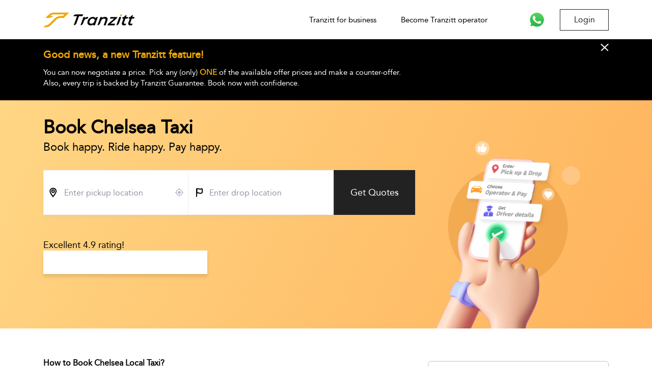

--- FILE ---
content_type: text/html; charset=utf-8
request_url: https://tranzitt.co.uk/local-taxi/chelsea-taxi
body_size: 10598
content:
<!DOCTYPE html><html><head><script>(function(w,d,s,l,i){w[l]=w[l]||[];w[l].push({'gtm.start':
new Date().getTime(),event:'gtm.js'});var f=d.getElementsByTagName(s)[0],
j=d.createElement(s),dl=l!='dataLayer'?'&l='+l:'';j.async=true;j.src=
'https://www.googletagmanager.com/gtm.js?id='+i+dl;f.parentNode.insertBefore(j,f);
})(window,document,'script','dataLayer','GTM-K9MG3JV');</script><script type="text/javascript" src="https://maps.googleapis.com/maps/api/js?v=3.32exp&amp;key=AIzaSyCtzr1-Mnp104AlUVRpNbkBy0VNyzjEoJo&amp;libraries=geometry,places,drawing,visualization"></script><script type="text/javascript" src="//widget.trustpilot.com/bootstrap/v5/tp.widget.bootstrap.min.js" async=""></script><meta charSet="utf-8"/><title>Book Chelsea Taxi</title><meta name="keywords" content="Chelsea taxi, taxi from Chelsea, airport taxi from Chelsea, taxi fare from Chelsea
"/><meta name="description" content="Compare and book a cheap taxi  from Chelsea on Tranzitt. Get a taxi quote with multiple fare options to get you transfers from Chelsea. Fixed Price, On-time pick-up and drop, 24/7 Support, Safety &amp; reliable taxi services."/><meta name="viewport" content="width=device-width,initial-scale=1.0,maximum-scale=1.0, user-scalable=no, shrink-to-fit=no"/><meta property="og:locale" content="en_US"/><meta property="og:site_name" content="Tranzitt"/><meta property="og:type" content="website"/><meta property="og:title" content="Book Chelsea Taxi"/><meta property="og:url" content="https://tranzitt.co.uk/local-taxi/chelsea-taxi"/><meta property="og:description" content="Compare and book a cheap taxi  from Chelsea on Tranzitt. Get a taxi quote with multiple fare options to get you transfers from Chelsea. Fixed Price, On-time pick-up and drop, 24/7 Support, Safety &amp; reliable taxi services."/><meta name="yandex-verification" content="94403d57e4db3ad6"/><meta name="google-site-verification" content="_15AVsnaPHZ6YgCN7CpwuSIbOX4Q0R0Ls8uE1kHemuc"/><meta name="author" content="Tranzitt"/><link rel="preload" href="/_next/static/css/styles.e1a09f59.chunk.css" as="style"/><link rel="stylesheet" href="/_next/static/css/styles.e1a09f59.chunk.css" data-n-g=""/><link rel="preload" href="/_next/static/css/pages/_app.1203e303.chunk.css" as="style"/><link rel="stylesheet" href="/_next/static/css/pages/_app.1203e303.chunk.css" data-n-g=""/><link rel="preload" href="/_next/static/css/85efb2282cf3c2a30537dd41daff27ff4d658b4e_CSS.ff062754.chunk.css" as="style"/><link rel="stylesheet" href="/_next/static/css/85efb2282cf3c2a30537dd41daff27ff4d658b4e_CSS.ff062754.chunk.css" data-n-p=""/><link rel="preload" href="/_next/static/css/pages/local-taxi/%5Blt%5D.a88cc988.chunk.css" as="style"/><link rel="stylesheet" href="/_next/static/css/pages/local-taxi/%5Blt%5D.a88cc988.chunk.css" data-n-p=""/><noscript data-n-css="true"></noscript><link rel="preload" href="/_next/static/chunks/main-5553e7b6cf73fc173e94.js" as="script"/><link rel="preload" href="/_next/static/chunks/webpack-d7b2fb72fb7257504a38.js" as="script"/><link rel="preload" href="/_next/static/chunks/framework.531bed6b634a655dcab0.js" as="script"/><link rel="preload" href="/_next/static/chunks/29107295.4ad334c188b2d4bbbb26.js" as="script"/><link rel="preload" href="/_next/static/chunks/75fc9c18.f8cd4dabbd1d71ebb5a1.js" as="script"/><link rel="preload" href="/_next/static/chunks/2852872c.64c8cbed74e42b6dad59.js" as="script"/><link rel="preload" href="/_next/static/chunks/f912829d0cb2c5c114ae23a0e73be53e00d7270f.f70815dd41d0edbe9a48.js" as="script"/><link rel="preload" href="/_next/static/chunks/62184ac075f3706620c026503cbb327cc4a785cb.e385d9c35eb8a15a2c08.js" as="script"/><link rel="preload" href="/_next/static/chunks/2aedb3c398da9b982eca9a020c6adad03e92cf82.9b0178ebf52c8b0ae71f.js" as="script"/><link rel="preload" href="/_next/static/chunks/190818c67f20057709710190db7f34b59cc0ea21.5e38d7cc03902036be2e.js" as="script"/><link rel="preload" href="/_next/static/chunks/f8b4e31f083cd898becad712277236a22adf46cd.fb8649f45ab96f5ee41f.js" as="script"/><link rel="preload" href="/_next/static/chunks/6af9667ff8a926d334a998d87bb0d076a35dc904.dce54833614d4683c776.js" as="script"/><link rel="preload" href="/_next/static/chunks/styles.16cb7beb3475841ad85e.js" as="script"/><link rel="preload" href="/_next/static/chunks/pages/_app-4dbaaf8260ab89bb873c.js" as="script"/><link rel="preload" href="/_next/static/chunks/5eefae4bd0fc930f59a60556f9e14af7647cadb5.46c470a0bbd0172f031a.js" as="script"/><link rel="preload" href="/_next/static/chunks/85efb2282cf3c2a30537dd41daff27ff4d658b4e.dd60e3e059f1029cbf0a.js" as="script"/><link rel="preload" href="/_next/static/chunks/85efb2282cf3c2a30537dd41daff27ff4d658b4e_CSS.7b37a38a8911fc5fb44b.js" as="script"/><link rel="preload" href="/_next/static/chunks/pages/local-taxi/%5Blt%5D-2118fa90946a72a6431b.js" as="script"/></head><body><noscript><iframe src="https://www.googletagmanager.com/ns.html?id=GTM-K9MG3JV" height="0" width="0" style="display:none;visibility:hidden"></iframe></noscript><div id="__next"><div class="main-body"><div><header><div class="modal d-none"><section class="modal-main"><div class="modal-content"><div class="container"><div class="modal-close mb-3"><button class="btn btn-none"><img src="/assets/images/close.svg" alt="close"/></button><img class="route-img" src="/assets/images/route.svg" alt="route"/></div></div></div></section></div><nav class="fixed-top navbar navbar-expand-lg navbar-light head-op"><div class="container"><a href="/"><img class="logo" src="/assets/images/main-logo.svg"/></a><div class="navbar-collapse jc-end display-none"><ul class="navbar-nav ml-auto mr-5"><li class="nav-item mx-lg-3"><a class="nav-link " href="/business">Tranzitt for business</a></li><li class="nav-item mx-lg-3"><a class="nav-link " href="/operator">Become Tranzitt operator</a></li></ul></div><a target="_blank" rel="noopener noreferrer" href="https://wa.me/+447903139301"><img src="/assets/images/whazzup.png" alt="whazzup" class="whatapp" width="50"/></a><div class="nav-item d-flex my-lg-0"><div class="my-profile"><button class="btn btn-profile f-14 fw-9 " type="button">Login</button><div class="user-dropdown close"><ul></ul></div></div><div class="navbar-toggler d-lg-none"><span></span><span></span><span></span><span></span></div></div></div></nav></header></div><div><div></div><div class="booking "><form autoComplete="off"><div class="container"><div class="row"><div class="c-lg-8 c-12 mb-4"><h1 class="fw-9 h4 mb-1 d-block f-36">Book Chelsea Taxi</h1><span class="f-22 fw-4">Book happy. Ride happy. Pay happy.</span><div class="mt-4 pt-2"><div class="input-group"><div class="inputs"><div class="position-relative"><input type="text" class="form-control " placeholder="Enter pickup location" data-testing-name="pickup" name="pickup" value=""/><img src="/assets/images/pickup.svg" alt="pickup"/><img class="info-cancel" src="/assets/images/target.svg" alt="target"/></div><div class="position-relative"><input type="text" class="form-control " placeholder="Enter drop location" data-testing-name="dropoff" name="dropoff" value=""/><img src="/assets/images/drop.svg" alt="drop"/></div></div><div class="input-group-btn"><button class="btn btn-dark btn-srh-wid">Get Quotes</button></div></div><div class="mt-5 f-18 fw-4">Excellent 4.9 rating!</div><div class="review-card"><div class="trustpilot-widget" data-locale="en-GB" data-template-id="5419b6a8b0d04a076446a9ad" data-businessunit-id="5cec0473f81cda0001475d50" data-style-height="24px" data-style-width="100%" data-theme="light"><a href="https://uk.trustpilot.com/review/tranzitt.co.uk" target="_blank" rel="noopener">Trustpilot</a></div></div></div></div></div></div></form></div><div class="seo-content"><div class="container pad-0"><div class="d-flex jc-between"><div class="lft-side"><div><div class="leftbar"><div><div class='faq-cnt'>
<h2>How to Book Chelsea Local Taxi?</h2>
<ul>
<li>Do you want to book Chelsea taxis? Compare fare and book online taxis in Chelsea with Tranzitt. Whatever maybe your budget, our taxi rides are the best option as the taxi quotes are quite reasonable.</li><br>
<li>With Tranzitt, you can ride in taxis all the time without breaking your bank. Moreover, our taxis area safe and reliable as we employ only the best of the best drivers.</li>
</ul>
<h2>What is the Best Airport Taxi from Heathrow to Chelsea?</h2>
<ul>
<li>If you want to book the best yet cheapest taxi service to Chelsea, Tranzitt's official website is the place to be. You can book your taxi from Chelsea with just a few simple clicks by logging onto our website or give us a call at +44 2039508070.</li><br>
<li>To book your ride, fill in important details like pickup and drop-off location, taxi type, number of passengers, time, and date on our website. You don't have to worry about safety as all our cabs are cleaned and sanitized before each ride.</li>
</ul>

<h2>What are the Different Airport transfers available from Chelsea?</h2>
<p>
Here are the different airport transfers offered by Tranzitt from Chelsea:
<ul>
<li>Chelsea to Heathrow Taxi</li>
<li>Chelsea to London City Airport Taxi</li>
<li>Chelsea to Stansted Taxi</li>
<li>Chelsea to Luton Taxi</li>
<li>Chelsea to Gatwick Taxi</li>
<li>Chelsea to Manchester Taxi</li>
</ul><p>
You can check the price of different taxi rides at our official site!
</p>
</div>

<div class='faq-cnt'>
<h2>Why Tranzitt's Chelsea Taxi Services is the Best?</h2>
<ul>
<li>We offer quality and comfortable transfers to all our customers, irrespective of their destination. Our skilled chauffeurs are sincere and committed to providing top-notch services to your satisfaction. </li><br>
<li>They often act as tour guides. They are proficient in all local sightseeing places and can advise you regarding the top spots to explore be it historic areas, bars, or local eateries in Chelsea.</li>
</ul><p>
<b>Here are some of the benefits you get by booking our taxis to Chelsea:</b>
<ul>
<li>24/7 Customer Service</li>
<li>No Hidden Charges</li>
<li>Free Meet and Greet</li>
<li>Fixed Prices</li>
<li>On-Time Pickup</li>
<li>Professional Drivers</li>
</ul></p>

<h2>How to Book a Cheap Taxi From Chelsea?</h2>
<p>Follow these simple steps to book a taxi from Chelsea to your destination on Tranzitt's official site:
<ul>
 <li><b>Step 1:</b> Visit tranzitt.co.uk</li>
 <li><b>Step 2:</b> Enter your departure as Chelsea and arrival in London along with the date of travel, time, passengers count, car type, etc. You get to see Chelsea to London taxi prices for all types of vehicles.</li>
 <li><b>Step 3:</b> Get price quotes from multiple taxi operators for your travel location. Compare the prices from various taxi operators.</li>
 <li><b>Step 4:</b> Select the taxi operator of your choice and proceed.</li>
 <li><b>Step 5:</b> Pay for the taxi through debit/credit card or options available.</li>
</ul><p>
After successful payment, you will receive the booking confirmation on your registered mobile number and e-mail ID.
</p></p>
</div>
<div class='faq-cnt'>
<h2>Are You Looking for Local Minicabs in the Chelsea Area?</h2>
<p>We have a large fleet of Chelsea minicabs exclusively for riders in the Chelsea area. Customers can choose from a wide range of fleets, which includes economy, executive, saloon, estate, and MPV cars. You can compare the different taxi quotes you get and book one that suits your budget.
</p>
<h2>Why Choose Local Taxi in Chelsea?</h2>
<p>Tranzitt's local taxi service provides the most extensive online taxi fare comparison, which typically allows hassle-free and reliable driver-driven cabs for hire in Chelsea, UK. 
</p>
<h2>Local Taxi from Chelsea to Nearby Cities:</h2>
</div>

<div class="faq-table">
 <table border="1">
 <thead>
 <tr>
 <th><center>Nearby Taxi from Chelsea</center></th>
 <th><center>Fare</center></th>
 </tr>
 </thead>
 <tbody>
 <tr>
 <td><center>London Taxi</center></td>
 <td><center><a href="https://tranzitt.co.uk/trip-details">Book Now</a></center></td>
 </tr>
 <tr>
 <td><center>Glasgow Taxi</center></td>
 <td><center><a href="https://tranzitt.co.uk/trip-details">Book Now</a></center></td>
 </tr>
 <tr>
 <td><center>Bristol Taxi</center></td>
 <td><center><a href="https://tranzitt.co.uk/trip-details">Book Now</a></center></td>
 </tr>
 <tr>
 <td><center>Birmingham Taxi</center></td>
 <td><center><a href="https://tranzitt.co.uk/trip-details">Book Now</a></center></td>
 </tr>
 <tr>
 <td><center>Oxford Taxi</center></td>
 <td><center><a href="https://tranzitt.co.uk/trip-details">Book Now</a></center></td>
 </tr>
 <tr>
 <td><center>Stansted Taxi</center></td>
 <td><center><a href="https://tranzitt.co.uk/trip-details">Book Now</a></center></td>
 </tr>
 <tr>
 <td><center>Brighton Taxi</center></td>
 <td><center><a href="https://tranzitt.co.uk/trip-details">Book Now</a></center></td>
 </tr>
 <tr>
 <td><center>Cambridge Taxi</center></td>
 <td><center><a href="https://tranzitt.co.uk/trip-details">Book Now</a></center></td>
 </tr>
 </tbody>
 </table>
</div>

<div class='faq-cnt'>
<h2>Why Book a Local Taxi Transfer with Tranzitt?</h2>
<ul>
<li>We are a bunch of folks that believe in fairness, transparency, and convenience. The best way to deliver those values in the mobility industry is to create a competitive price comparison and online booking platform that works well for both the consumers with a travel need and the trip providers (operators as we call them).</li><br>

<li>So we created a taxi marketplace where the trip operators can bid for a trip request (with best prices), and the consumers on the other side can select the best that works for them.</li><br>

<li>By the way, this is not just a price comparison service. We facilitate the end-to-end process from comparison to booking completion and confirmation, all on the same platform.</li><br>

<li>Choose from our various selection of vehicle services and travel by professionals in taxi transfers in Chelsea. Our drivers help you with expert assistance, a cleaned car, and a taxi transfer.</li>
</ul>

<h2>Chelsea Local Taxi Offers:</h2>
<p>
Check out our "Offers" section to know about our ongoing promo codes, discounts, and other deals, and book your taxi in Chelsea at the cheapest fare.</p>

<h2>Why Tranzitt?</h2>
<ul>
 <li>1hr Free waiting time</li>
 <li>24/7 Customer service: Whatsapp/call +44 2039508070</li>
 <li>Fixed prices & No Hidden Charges</li>
 <li>Free meet and greet with On time pick up guaranteed.</li>
 <li>Professional drivers - safe & secure journey.</li>
 <li>Vehicles for up to 7 passengers and luggage available (small, medium, large bags)</li>
</ul>
</div>

<div class='faq-cnt'>
<h2>Best Fare Airport Taxi in Chelsea:</h2>
<ul>
<li>We feel proud to say that we tend to are the most affordable fare service. Having a reasonable taxi service at your disposal is such a relief that it saves you from the dreary work of finding a reliable taxi company a couple of hours before the journey. If you fail to try and do this, you'll be able to find yourself missing your flight.</li><br>

<li>Likewise, the foremost thing we need when landing at the airport is finding a reliable and affordable taxi looking ahead to us to drop us at your location.</li><br>

<li>Tranzitt like a reliable taxi service that you can call anytime to pick you from anywhere - a low fare service at your disposal on just one call or click.</li><br>

<li>Airport taxi transfers to Chelsea are out there 24/7. From station taxi to port taxi to local taxi transfers, there are many transportation options for your convenience. Your safety is our priority and your comfort, our satisfaction.</li>
</div>

<div class="faq-structure">
 <div class="pt-4 px-3">
 <div class="faq-qa"><h3>FAQ: Local Taxi in Chelsea</h3><br /><h3>How do I get a local taxi from Chelsea?</h3><p>You can book a local taxi from Chelsea to your destination on our website. The quick, hassle-free online booking system means that you can easily book your taxi either in advance or at the last minute. We also have a 24x7 call/WhatsApp booking service at +44 2039508070.</p>
<h3>List of Covid-19 Safety precautions taken in local taxis Chelsea?</h3><p>
 The health and safety of our passengers, drivers, and employees is our top priority. Hence we have taken stringent safety measures consistent with the safety guidelines by the UK Govt.  To find out more about the safety measures taken by us, visit our COVID-19 safety page.
 </p>
<h3>How is Tranzitt Different from Other Taxi Services from Chelsea?</h3>
<ul style="font-size: 1rem; font-weight: 400; color: #5e5e5e; line-height: 1.4;" >
<li>Tranzitt differs from other taxi services with an online marketplace where you can book cheap taxis from us.</li><br>

<li>Specialized in local and airport transfers. One of the most preferred options for the airport to airport transfers (for instance London to Manchester transfers).</li><br>

<li>Various taxi operators are available. Mention your special needs/requests while booking a Tranzitt ride, and our team of ‘always available and ready’ customer support team will ensure that your needs are taken care of.</li><br>

<li>Various vehicle options for people and luggage size.</li><br>

<li>Fleet comprising the best-maintained vehicles and the most experienced and professional crew (drivers) in the business.</li>
</ul>
<h3>How do I cancel my local taxi in case of any change of plans?</h3><p>
 You can give us a call at +44 2039508070 or you can email us at bookings@tranzitt.com and we will cancel your booking. We understand that plans can change, which is why we have a 24-hour cancellation policy. We won’t charge you for rides cancelled before 24 hours of the trip time.
</p>
 </div></div></div></div><div><div class="faq-book"><div><span>UK&#x27;s 1st taxi price comparison &amp; booking platform.</span><span>Affordable ac cab rides at your doorstep</span></div><div><a href="/">Book now</a></div></div></div><div class="related-article"><div class="ra-head"><h3 class="fw-9">Related articles</h3></div><div class="row"><div class="caro-main"><button class="btn seo-blog-left" type="button" disabled=""><img src="/assets/images/chev-right.svg" class="sp-img-rotate"/></button><ol class="caro-slide" style="transform:translateX(0%);transition:0.4s"></ol><button class="btn seo-blog-right" type="button"><img src="/assets/images/chev-right.svg"/></button></div></div></div></div><div class="rgt-side"><div class="rightbar"><div class="pl-3 ml-md-2 pr-1"><div class="rb-content my-4 pb-2"><h3 class="rb-btn"><button class="btn " type="button">Popular Routes</button></h3><div class="rb-link"></div></div></div><div class="rb-book"><img src="/assets/images/award.png" alt="Award"/></div></div></div></div></div></div><br/></div><div class="bg-dark py-5 d-block"><div class="container"><div class="row"><div class="c-lg-7"><div class="row"><div class="c-sm-6 mb-sm-0 mb-3"><div class="footer-link"><span><a href="/blog">Blog</a></span><span><a href="/offers">Offers</a></span><span><a href="/taxi-fare-calculator">Taxi fare calculator</a></span><span><a href="/taxi/student-taxi">Taxi for students</a></span></div></div><div class="c-sm-6"><div class="footer-link"><span><a href="/airport-transfer">Airport Transfer</a></span><span><a href="/local-taxi">Local Taxi</a></span><span><a href="/station-taxi">Station Taxi</a></span><span><a href="/port-taxi">Port Taxi</a></span></div></div></div></div><div class="c-lg-5 mt-lg-0 mt-4"><div class="row"><div class="c-sm-6"><div class="footer-link"><span><a href="/#aboutus">About Tranzitt</a></span><span><a href="/contact">Contact us</a></span><span><a href="/airport-transfer/frequently-asked-questions">FAQs</a></span><span><a href="/policy">Privacy policy</a></span><span><a href="/terms">Terms &amp; conditions</a></span></div></div><div class="c-sm-6 footer-link mt-sm-0 mt-3"><span class="dr-link bto"><a href="/operator">Become Tranzitt operator<img src="/assets/images/chev-down.svg" alt="chevron"/></a></span><div class="mt-2"><span>Address</span><span>127 Fencepiece Road,<br/> Ilford,<br/> England, IG6 2LD.</span><span>+44 203 950 8070</span></div></div></div></div></div><div class="row mt-4"><div class="c-xl-3 c-lg-2 c-sm-6"><img src="/assets/images/footer-logo.svg" alt="footer-logo"/></div><div class="c-xl-4 c-lg-5 c-sm-6 as-center mt-sm-0 mt-3"><span class="ml-lg-5 f-14">Company No:11557712 UK</span></div><div class="c-lg-5 c-sm-6 as-center mt-lg-0 mt-3"><span class="f-14">Copyright © <!-- -->2026<!-- --> Tranzitt. All rights reserved.</span></div></div></div></div></div></div><script id="__NEXT_DATA__" type="application/json">{"props":{"pageProps":{"pages":[{"id":45,"slug":"chelsea-taxi","title":"Book Chelsea Taxi","active":true,"localtripcategory":{"id":2,"name":"local","active":true,"created_at":"2021-03-05T08:57:01.000Z","updated_at":"2021-03-05T08:57:01.000Z"},"description":"Book Chelsea Taxi\n","metaKeywords":"Chelsea taxi, taxi from Chelsea, airport taxi from Chelsea, taxi fare from Chelsea\n","metaDescription":"Compare and book a cheap taxi  from Chelsea on Tranzitt. Get a taxi quote with multiple fare options to get you transfers from Chelsea. Fixed Price, On-time pick-up and drop, 24/7 Support, Safety \u0026 reliable taxi services.","faq":"\u003cdiv class='faq-cnt'\u003e\n\u003ch2\u003eHow to Book Chelsea Local Taxi?\u003c/h2\u003e\n\u003cul\u003e\n\u003cli\u003eDo you want to book Chelsea taxis? Compare fare and book online taxis in Chelsea with Tranzitt. Whatever maybe your budget, our taxi rides are the best option as the taxi quotes are quite reasonable.\u003c/li\u003e\u003cbr\u003e\n\u003cli\u003eWith Tranzitt, you can ride in taxis all the time without breaking your bank. Moreover, our taxis area safe and reliable as we employ only the best of the best drivers.\u003c/li\u003e\n\u003c/ul\u003e\n\u003ch2\u003eWhat is the Best Airport Taxi from Heathrow to Chelsea?\u003c/h2\u003e\n\u003cul\u003e\n\u003cli\u003eIf you want to book the best yet cheapest taxi service to Chelsea, Tranzitt's official website is the place to be. You can book your taxi from Chelsea with just a few simple clicks by logging onto our website or give us a call at +44 2039508070.\u003c/li\u003e\u003cbr\u003e\n\u003cli\u003eTo book your ride, fill in important details like pickup and drop-off location, taxi type, number of passengers, time, and date on our website. You don't have to worry about safety as all our cabs are cleaned and sanitized before each ride.\u003c/li\u003e\n\u003c/ul\u003e\n\n\u003ch2\u003eWhat are the Different Airport transfers available from Chelsea?\u003c/h2\u003e\n\u003cp\u003e\nHere are the different airport transfers offered by Tranzitt from Chelsea:\n\u003cul\u003e\n\u003cli\u003eChelsea to Heathrow Taxi\u003c/li\u003e\n\u003cli\u003eChelsea to London City Airport Taxi\u003c/li\u003e\n\u003cli\u003eChelsea to Stansted Taxi\u003c/li\u003e\n\u003cli\u003eChelsea to Luton Taxi\u003c/li\u003e\n\u003cli\u003eChelsea to Gatwick Taxi\u003c/li\u003e\n\u003cli\u003eChelsea to Manchester Taxi\u003c/li\u003e\n\u003c/ul\u003e\u003cp\u003e\nYou can check the price of different taxi rides at our official site!\n\u003c/p\u003e\n\u003c/div\u003e\n\n\u003cdiv class='faq-cnt'\u003e\n\u003ch2\u003eWhy Tranzitt's Chelsea Taxi Services is the Best?\u003c/h2\u003e\n\u003cul\u003e\n\u003cli\u003eWe offer quality and comfortable transfers to all our customers, irrespective of their destination. Our skilled chauffeurs are sincere and committed to providing top-notch services to your satisfaction. \u003c/li\u003e\u003cbr\u003e\n\u003cli\u003eThey often act as tour guides. They are proficient in all local sightseeing places and can advise you regarding the top spots to explore be it historic areas, bars, or local eateries in Chelsea.\u003c/li\u003e\n\u003c/ul\u003e\u003cp\u003e\n\u003cb\u003eHere are some of the benefits you get by booking our taxis to Chelsea:\u003c/b\u003e\n\u003cul\u003e\n\u003cli\u003e24/7 Customer Service\u003c/li\u003e\n\u003cli\u003eNo Hidden Charges\u003c/li\u003e\n\u003cli\u003eFree Meet and Greet\u003c/li\u003e\n\u003cli\u003eFixed Prices\u003c/li\u003e\n\u003cli\u003eOn-Time Pickup\u003c/li\u003e\n\u003cli\u003eProfessional Drivers\u003c/li\u003e\n\u003c/ul\u003e\u003c/p\u003e\n\n\u003ch2\u003eHow to Book a Cheap Taxi From Chelsea?\u003c/h2\u003e\n\u003cp\u003eFollow these simple steps to book a taxi from Chelsea to your destination on Tranzitt's official site:\n\u003cul\u003e\n \u003cli\u003e\u003cb\u003eStep 1:\u003c/b\u003e Visit tranzitt.co.uk\u003c/li\u003e\n \u003cli\u003e\u003cb\u003eStep 2:\u003c/b\u003e Enter your departure as Chelsea and arrival in London along with the date of travel, time, passengers count, car type, etc. You get to see Chelsea to London taxi prices for all types of vehicles.\u003c/li\u003e\n \u003cli\u003e\u003cb\u003eStep 3:\u003c/b\u003e Get price quotes from multiple taxi operators for your travel location. Compare the prices from various taxi operators.\u003c/li\u003e\n \u003cli\u003e\u003cb\u003eStep 4:\u003c/b\u003e Select the taxi operator of your choice and proceed.\u003c/li\u003e\n \u003cli\u003e\u003cb\u003eStep 5:\u003c/b\u003e Pay for the taxi through debit/credit card or options available.\u003c/li\u003e\n\u003c/ul\u003e\u003cp\u003e\nAfter successful payment, you will receive the booking confirmation on your registered mobile number and e-mail ID.\n\u003c/p\u003e\u003c/p\u003e\n\u003c/div\u003e\n\u003cdiv class='faq-cnt'\u003e\n\u003ch2\u003eAre You Looking for Local Minicabs in the Chelsea Area?\u003c/h2\u003e\n\u003cp\u003eWe have a large fleet of Chelsea minicabs exclusively for riders in the Chelsea area. Customers can choose from a wide range of fleets, which includes economy, executive, saloon, estate, and MPV cars. You can compare the different taxi quotes you get and book one that suits your budget.\n\u003c/p\u003e\n\u003ch2\u003eWhy Choose Local Taxi in Chelsea?\u003c/h2\u003e\n\u003cp\u003eTranzitt's local taxi service provides the most extensive online taxi fare comparison, which typically allows hassle-free and reliable driver-driven cabs for hire in Chelsea, UK. \n\u003c/p\u003e\n\u003ch2\u003eLocal Taxi from Chelsea to Nearby Cities:\u003c/h2\u003e\n\u003c/div\u003e\n\n\u003cdiv class=\"faq-table\"\u003e\n \u003ctable border=\"1\"\u003e\n \u003cthead\u003e\n \u003ctr\u003e\n \u003cth\u003e\u003ccenter\u003eNearby Taxi from Chelsea\u003c/center\u003e\u003c/th\u003e\n \u003cth\u003e\u003ccenter\u003eFare\u003c/center\u003e\u003c/th\u003e\n \u003c/tr\u003e\n \u003c/thead\u003e\n \u003ctbody\u003e\n \u003ctr\u003e\n \u003ctd\u003e\u003ccenter\u003eLondon Taxi\u003c/center\u003e\u003c/td\u003e\n \u003ctd\u003e\u003ccenter\u003e\u003ca href=\"https://tranzitt.co.uk/trip-details\"\u003eBook Now\u003c/a\u003e\u003c/center\u003e\u003c/td\u003e\n \u003c/tr\u003e\n \u003ctr\u003e\n \u003ctd\u003e\u003ccenter\u003eGlasgow Taxi\u003c/center\u003e\u003c/td\u003e\n \u003ctd\u003e\u003ccenter\u003e\u003ca href=\"https://tranzitt.co.uk/trip-details\"\u003eBook Now\u003c/a\u003e\u003c/center\u003e\u003c/td\u003e\n \u003c/tr\u003e\n \u003ctr\u003e\n \u003ctd\u003e\u003ccenter\u003eBristol Taxi\u003c/center\u003e\u003c/td\u003e\n \u003ctd\u003e\u003ccenter\u003e\u003ca href=\"https://tranzitt.co.uk/trip-details\"\u003eBook Now\u003c/a\u003e\u003c/center\u003e\u003c/td\u003e\n \u003c/tr\u003e\n \u003ctr\u003e\n \u003ctd\u003e\u003ccenter\u003eBirmingham Taxi\u003c/center\u003e\u003c/td\u003e\n \u003ctd\u003e\u003ccenter\u003e\u003ca href=\"https://tranzitt.co.uk/trip-details\"\u003eBook Now\u003c/a\u003e\u003c/center\u003e\u003c/td\u003e\n \u003c/tr\u003e\n \u003ctr\u003e\n \u003ctd\u003e\u003ccenter\u003eOxford Taxi\u003c/center\u003e\u003c/td\u003e\n \u003ctd\u003e\u003ccenter\u003e\u003ca href=\"https://tranzitt.co.uk/trip-details\"\u003eBook Now\u003c/a\u003e\u003c/center\u003e\u003c/td\u003e\n \u003c/tr\u003e\n \u003ctr\u003e\n \u003ctd\u003e\u003ccenter\u003eStansted Taxi\u003c/center\u003e\u003c/td\u003e\n \u003ctd\u003e\u003ccenter\u003e\u003ca href=\"https://tranzitt.co.uk/trip-details\"\u003eBook Now\u003c/a\u003e\u003c/center\u003e\u003c/td\u003e\n \u003c/tr\u003e\n \u003ctr\u003e\n \u003ctd\u003e\u003ccenter\u003eBrighton Taxi\u003c/center\u003e\u003c/td\u003e\n \u003ctd\u003e\u003ccenter\u003e\u003ca href=\"https://tranzitt.co.uk/trip-details\"\u003eBook Now\u003c/a\u003e\u003c/center\u003e\u003c/td\u003e\n \u003c/tr\u003e\n \u003ctr\u003e\n \u003ctd\u003e\u003ccenter\u003eCambridge Taxi\u003c/center\u003e\u003c/td\u003e\n \u003ctd\u003e\u003ccenter\u003e\u003ca href=\"https://tranzitt.co.uk/trip-details\"\u003eBook Now\u003c/a\u003e\u003c/center\u003e\u003c/td\u003e\n \u003c/tr\u003e\n \u003c/tbody\u003e\n \u003c/table\u003e\n\u003c/div\u003e\n\n\u003cdiv class='faq-cnt'\u003e\n\u003ch2\u003eWhy Book a Local Taxi Transfer with Tranzitt?\u003c/h2\u003e\n\u003cul\u003e\n\u003cli\u003eWe are a bunch of folks that believe in fairness, transparency, and convenience. The best way to deliver those values in the mobility industry is to create a competitive price comparison and online booking platform that works well for both the consumers with a travel need and the trip providers (operators as we call them).\u003c/li\u003e\u003cbr\u003e\n\n\u003cli\u003eSo we created a taxi marketplace where the trip operators can bid for a trip request (with best prices), and the consumers on the other side can select the best that works for them.\u003c/li\u003e\u003cbr\u003e\n\n\u003cli\u003eBy the way, this is not just a price comparison service. We facilitate the end-to-end process from comparison to booking completion and confirmation, all on the same platform.\u003c/li\u003e\u003cbr\u003e\n\n\u003cli\u003eChoose from our various selection of vehicle services and travel by professionals in taxi transfers in Chelsea. Our drivers help you with expert assistance, a cleaned car, and a taxi transfer.\u003c/li\u003e\n\u003c/ul\u003e\n\n\u003ch2\u003eChelsea Local Taxi Offers:\u003c/h2\u003e\n\u003cp\u003e\nCheck out our \"Offers\" section to know about our ongoing promo codes, discounts, and other deals, and book your taxi in Chelsea at the cheapest fare.\u003c/p\u003e\n\n\u003ch2\u003eWhy Tranzitt?\u003c/h2\u003e\n\u003cul\u003e\n \u003cli\u003e1hr Free waiting time\u003c/li\u003e\n \u003cli\u003e24/7 Customer service: Whatsapp/call +44 2039508070\u003c/li\u003e\n \u003cli\u003eFixed prices \u0026 No Hidden Charges\u003c/li\u003e\n \u003cli\u003eFree meet and greet with On time pick up guaranteed.\u003c/li\u003e\n \u003cli\u003eProfessional drivers - safe \u0026 secure journey.\u003c/li\u003e\n \u003cli\u003eVehicles for up to 7 passengers and luggage available (small, medium, large bags)\u003c/li\u003e\n\u003c/ul\u003e\n\u003c/div\u003e\n\n\u003cdiv class='faq-cnt'\u003e\n\u003ch2\u003eBest Fare Airport Taxi in Chelsea:\u003c/h2\u003e\n\u003cul\u003e\n\u003cli\u003eWe feel proud to say that we tend to are the most affordable fare service. Having a reasonable taxi service at your disposal is such a relief that it saves you from the dreary work of finding a reliable taxi company a couple of hours before the journey. If you fail to try and do this, you'll be able to find yourself missing your flight.\u003c/li\u003e\u003cbr\u003e\n\n\u003cli\u003eLikewise, the foremost thing we need when landing at the airport is finding a reliable and affordable taxi looking ahead to us to drop us at your location.\u003c/li\u003e\u003cbr\u003e\n\n\u003cli\u003eTranzitt like a reliable taxi service that you can call anytime to pick you from anywhere - a low fare service at your disposal on just one call or click.\u003c/li\u003e\u003cbr\u003e\n\n\u003cli\u003eAirport taxi transfers to Chelsea are out there 24/7. From station taxi to port taxi to local taxi transfers, there are many transportation options for your convenience. Your safety is our priority and your comfort, our satisfaction.\u003c/li\u003e\n\u003c/div\u003e\n\n\u003cdiv class=\"faq-structure\"\u003e\n \u003cdiv class=\"pt-4 px-3\"\u003e\n \u003cdiv class=\"faq-qa\"\u003e\u003ch3\u003eFAQ: Local Taxi in Chelsea\u003c/h3\u003e\u003cbr /\u003e\u003ch3\u003eHow do I get a local taxi from Chelsea?\u003c/h3\u003e\u003cp\u003eYou can book a local taxi from Chelsea to your destination on our website. The quick, hassle-free online booking system means that you can easily book your taxi either in advance or at the last minute. We also have a 24x7 call/WhatsApp booking service at +44 2039508070.\u003c/p\u003e\n\u003ch3\u003eList of Covid-19 Safety precautions taken in local taxis Chelsea?\u003c/h3\u003e\u003cp\u003e\n The health and safety of our passengers, drivers, and employees is our top priority. Hence we have taken stringent safety measures consistent with the safety guidelines by the UK Govt.  To find out more about the safety measures taken by us, visit our COVID-19 safety page.\n \u003c/p\u003e\n\u003ch3\u003eHow is Tranzitt Different from Other Taxi Services from Chelsea?\u003c/h3\u003e\n\u003cul style=\"font-size: 1rem; font-weight: 400; color: #5e5e5e; line-height: 1.4;\" \u003e\n\u003cli\u003eTranzitt differs from other taxi services with an online marketplace where you can book cheap taxis from us.\u003c/li\u003e\u003cbr\u003e\n\n\u003cli\u003eSpecialized in local and airport transfers. One of the most preferred options for the airport to airport transfers (for instance London to Manchester transfers).\u003c/li\u003e\u003cbr\u003e\n\n\u003cli\u003eVarious taxi operators are available. Mention your special needs/requests while booking a Tranzitt ride, and our team of ‘always available and ready’ customer support team will ensure that your needs are taken care of.\u003c/li\u003e\u003cbr\u003e\n\n\u003cli\u003eVarious vehicle options for people and luggage size.\u003c/li\u003e\u003cbr\u003e\n\n\u003cli\u003eFleet comprising the best-maintained vehicles and the most experienced and professional crew (drivers) in the business.\u003c/li\u003e\n\u003c/ul\u003e\n\u003ch3\u003eHow do I cancel my local taxi in case of any change of plans?\u003c/h3\u003e\u003cp\u003e\n You can give us a call at +44 2039508070 or you can email us at bookings@tranzitt.com and we will cancel your booking. We understand that plans can change, which is why we have a 24-hour cancellation policy. We won’t charge you for rides cancelled before 24 hours of the trip time.\n\u003c/p\u003e\n \u003c/div\u003e","tag":null,"populartransfer":null,"created_at":"2021-03-05T10:59:59.000Z","updated_at":"2021-07-23T07:56:31.000Z","rightBar":[{"id":133,"title":"Popular Routes","subtitle":[]}],"image":null,"blogs":[{"id":72,"title":"Heathrow to London: Your Ultimate Guide","date":"2024-02-14","author":"Tranzitt","metaKeyword":"Heathrow taxi,london taxi,loundon tour guide,london travel,london minicab","metaDescription":"Are you flying into Heathrow Airport and wondering how to get to central London? Look no further! We’ve got all the details you need to make your journey smooth and hassle-free.","active":true,"slug":"heathrow-to-london-your-ultimate-guide","airportpage":3086,"localtrippage":45,"portspage":null,"stationpage":1,"created_at":"2024-02-13T21:14:51.000Z","updated_at":"2024-05-20T20:08:28.000Z","blogcontent":[{"id":300,"content":"\nAre you flying into Heathrow Airport and wondering how to get to central London? Look no further! We’ve got all the details you need to make your journey smooth and hassle-free.","images":[]},{"id":301,"content":"\u003cb\u003e1. Heathrow Express: \u003c/b\u003eSpeed and Convenience\nDuration: Just 15 minutes from Heathrow to London Paddington.\nFrequency: Non-stop trains run every 15 minutes from all terminals.\nCost: Prices start from £16.50 (if booked in advance).\nTransfer Options: Connect to the London Underground or the Elizabeth Line at Paddington station.","images":[]},{"id":302,"content":"\u003cb\u003e2. London Underground (The Tube):\u003c/b\u003e Affordable and Quick\nDuration: Under an hour to central London.\nFrequency: Trains run every 10 minutes.\nCost: Prices start from £5.50, making it one of the cheapest options.\nPayment: Use a contactless bank card or Oyster card.","images":[]},{"id":303,"content":"\u003cb\u003e3. Elizabeth Line (Crossrail): \u003c/b\u003eFast and Efficient\nDuration: Under 45 minutes to central London.\nFrequency: Trains every 30 minutes.\nCost: £12.80 to central London (zone 1).\nPayment: Contactless bank card or Oyster card.","images":[]},{"id":304,"content":"\u003cb\u003e4. Coaches: \u003c/b\u003eBudget-Friendly\nDestination: Victoria coach station and other UK locations.\nPickup Points: Terminal 4, 5, and Heathrow’s Central Bus Station.\nCost: Prices start from £10.","images":[]},{"id":305,"content":"\u003cb\u003e5. Taxis: \u003c/b\u003eDoor-to-Door Convenience\nHail a Black Cab: Available outside the terminal.\n\u003cb\u003ePre-Book a Minicab: \u003c/b\u003eTravel times vary, but allow at least an hour to central London.\nYou can now compare prices and travel smart with\n\u003ca href=\"https://tranzitt.co.uk\"\u003eTranzitt\u003c/a\u003e","images":[]},{"id":306,"content":"\u003cb\u003e6. Car Rental: \u003c/b\u003eExplore at Your Own Pace\nCar Hire: Available at Heathrow.\nCongestion and ULEZ Charges: Check requirements if driving into London.","images":[]},{"id":307,"content":"Plan Your Journey\nUse our Journey Planner to find the best route for your needs. Whether you’re after speed, affordability, or comfort, Heathrow has options to suit every traveler.\n\n","images":[]}],"rightbar":[],"headerImage":{"id":94,"name":"Designer copy 5","alternativeText":"","caption":"","width":1024,"height":1024,"formats":{"thumbnail":{"hash":"thumbnail_Designer_copy_5_99357f0e97","ext":".png","mime":"image/png","width":156,"height":156,"size":64.28,"path":null,"url":"https://tranzitt-prod-strapi-bucket.s3.eu-west-2.amazonaws.com/thumbnail_Designer_copy_5_99357f0e97.png"},"large":{"hash":"large_Designer_copy_5_99357f0e97","ext":".png","mime":"image/png","width":1000,"height":1000,"size":2169.22,"path":null,"url":"https://tranzitt-prod-strapi-bucket.s3.eu-west-2.amazonaws.com/large_Designer_copy_5_99357f0e97.png"},"medium":{"hash":"medium_Designer_copy_5_99357f0e97","ext":".png","mime":"image/png","width":750,"height":750,"size":1271.11,"path":null,"url":"https://tranzitt-prod-strapi-bucket.s3.eu-west-2.amazonaws.com/medium_Designer_copy_5_99357f0e97.png"},"small":{"hash":"small_Designer_copy_5_99357f0e97","ext":".png","mime":"image/png","width":500,"height":500,"size":585.14,"path":null,"url":"https://tranzitt-prod-strapi-bucket.s3.eu-west-2.amazonaws.com/small_Designer_copy_5_99357f0e97.png"}},"hash":"Designer_copy_5_99357f0e97","ext":".png","mime":"image/png","size":2128.27,"url":"https://tranzitt-prod-strapi-bucket.s3.eu-west-2.amazonaws.com/Designer_copy_5_99357f0e97.png","previewUrl":null,"provider":"aws-s3","provider_metadata":null,"created_at":"2024-02-13T21:14:44.000Z","updated_at":"2024-02-13T21:14:44.000Z"}}],"tags":[]}],"currentUrl":"https://tranzitt.co.uk/local-taxi/chelsea-taxi"}},"page":"/local-taxi/[lt]","query":{"lt":"chelsea-taxi"},"buildId":"pDE1LK1mM9SOsVZXwbj_E","isFallback":false,"gip":true,"head":[["meta",{"charSet":"utf-8"}],["title",{"children":"Book Chelsea Taxi"}],["meta",{"name":"keywords","content":"Chelsea taxi, taxi from Chelsea, airport taxi from Chelsea, taxi fare from Chelsea\n"}],["meta",{"name":"description","content":"Compare and book a cheap taxi  from Chelsea on Tranzitt. Get a taxi quote with multiple fare options to get you transfers from Chelsea. Fixed Price, On-time pick-up and drop, 24/7 Support, Safety \u0026 reliable taxi services."}],["meta",{"name":"viewport","content":"width=device-width,initial-scale=1.0,maximum-scale=1.0, user-scalable=no, shrink-to-fit=no"}],["meta",{"property":"og:locale","content":"en_US"}],["meta",{"property":"og:site_name","content":"Tranzitt"}],["meta",{"property":"og:type","content":"website"}],["meta",{"property":"og:title","content":"Book Chelsea Taxi"}],["meta",{"property":"og:url","content":"https://tranzitt.co.uk/local-taxi/chelsea-taxi"}],["meta",{"property":"og:description","content":"Compare and book a cheap taxi  from Chelsea on Tranzitt. Get a taxi quote with multiple fare options to get you transfers from Chelsea. Fixed Price, On-time pick-up and drop, 24/7 Support, Safety \u0026 reliable taxi services."}],["meta",{"name":"yandex-verification","content":"94403d57e4db3ad6"}],["meta",{"name":"google-site-verification","content":"_15AVsnaPHZ6YgCN7CpwuSIbOX4Q0R0Ls8uE1kHemuc"}],["meta",{"name":"author","content":"Tranzitt"}]]}</script><script nomodule="" src="/_next/static/chunks/polyfills-5bde4e17d4394d4ab1fb.js"></script><script src="/_next/static/chunks/main-5553e7b6cf73fc173e94.js" async=""></script><script src="/_next/static/chunks/webpack-d7b2fb72fb7257504a38.js" async=""></script><script src="/_next/static/chunks/framework.531bed6b634a655dcab0.js" async=""></script><script src="/_next/static/chunks/29107295.4ad334c188b2d4bbbb26.js" async=""></script><script src="/_next/static/chunks/75fc9c18.f8cd4dabbd1d71ebb5a1.js" async=""></script><script src="/_next/static/chunks/2852872c.64c8cbed74e42b6dad59.js" async=""></script><script src="/_next/static/chunks/f912829d0cb2c5c114ae23a0e73be53e00d7270f.f70815dd41d0edbe9a48.js" async=""></script><script src="/_next/static/chunks/62184ac075f3706620c026503cbb327cc4a785cb.e385d9c35eb8a15a2c08.js" async=""></script><script src="/_next/static/chunks/2aedb3c398da9b982eca9a020c6adad03e92cf82.9b0178ebf52c8b0ae71f.js" async=""></script><script src="/_next/static/chunks/190818c67f20057709710190db7f34b59cc0ea21.5e38d7cc03902036be2e.js" async=""></script><script src="/_next/static/chunks/f8b4e31f083cd898becad712277236a22adf46cd.fb8649f45ab96f5ee41f.js" async=""></script><script src="/_next/static/chunks/6af9667ff8a926d334a998d87bb0d076a35dc904.dce54833614d4683c776.js" async=""></script><script src="/_next/static/chunks/styles.16cb7beb3475841ad85e.js" async=""></script><script src="/_next/static/chunks/pages/_app-4dbaaf8260ab89bb873c.js" async=""></script><script src="/_next/static/chunks/5eefae4bd0fc930f59a60556f9e14af7647cadb5.46c470a0bbd0172f031a.js" async=""></script><script src="/_next/static/chunks/85efb2282cf3c2a30537dd41daff27ff4d658b4e.dd60e3e059f1029cbf0a.js" async=""></script><script src="/_next/static/chunks/85efb2282cf3c2a30537dd41daff27ff4d658b4e_CSS.7b37a38a8911fc5fb44b.js" async=""></script><script src="/_next/static/chunks/pages/local-taxi/%5Blt%5D-2118fa90946a72a6431b.js" async=""></script><script src="/_next/static/pDE1LK1mM9SOsVZXwbj_E/_buildManifest.js" async=""></script><script src="/_next/static/pDE1LK1mM9SOsVZXwbj_E/_ssgManifest.js" async=""></script></body></html>

--- FILE ---
content_type: application/javascript; charset=UTF-8
request_url: https://tranzitt.co.uk/_next/static/chunks/62184ac075f3706620c026503cbb327cc4a785cb.e385d9c35eb8a15a2c08.js
body_size: 5194
content:
(window.webpackJsonp_N_E=window.webpackJsonp_N_E||[]).push([[5],{"/MKj":function(e,t,r){"use strict";r.d(t,"a",(function(){return p})),r.d(t,"b",(function(){return I}));var n=r("q1tI"),o=r.n(n),u=o.a.createContext(null);var a=function(e){e()};function c(){var e=a,t=null,r=null;return{clear:function(){t=null,r=null},notify:function(){e((function(){for(var e=t;e;)e.callback(),e=e.next}))},get:function(){for(var e=[],r=t;r;)e.push(r),r=r.next;return e},subscribe:function(e){var n=!0,o=r={callback:e,next:null,prev:r};return o.prev?o.prev.next=o:t=o,function(){n&&null!==t&&(n=!1,o.next?o.next.prev=o.prev:r=o.prev,o.prev?o.prev.next=o.next:t=o.next)}}}}var i={notify:function(){},get:function(){return[]}};function f(e,t){var r,n=i;function o(){a.onStateChange&&a.onStateChange()}function u(){r||(r=t?t.addNestedSub(o):e.subscribe(o),n=c())}var a={addNestedSub:function(e){return u(),n.subscribe(e)},notifyNestedSubs:function(){n.notify()},handleChangeWrapper:o,isSubscribed:function(){return Boolean(r)},trySubscribe:u,tryUnsubscribe:function(){r&&(r(),r=void 0,n.clear(),n=i)},getListeners:function(){return n}};return a}var s="undefined"!==typeof window&&"undefined"!==typeof window.document&&"undefined"!==typeof window.document.createElement?n.useLayoutEffect:n.useEffect;var p=function(e){var t=e.store,r=e.context,a=e.children,c=Object(n.useMemo)((function(){var e=f(t);return{store:t,subscription:e}}),[t]),i=Object(n.useMemo)((function(){return t.getState()}),[t]);s((function(){var e=c.subscription;return e.onStateChange=e.notifyNestedSubs,e.trySubscribe(),i!==t.getState()&&e.notifyNestedSubs(),function(){e.tryUnsubscribe(),e.onStateChange=null}}),[c,i]);var p=r||u;return o.a.createElement(p.Provider,{value:c},a)};function l(){return(l=Object.assign?Object.assign.bind():function(e){for(var t=1;t<arguments.length;t++){var r=arguments[t];for(var n in r)({}).hasOwnProperty.call(r,n)&&(e[n]=r[n])}return e}).apply(null,arguments)}function d(e,t){if(null==e)return{};var r={};for(var n in e)if({}.hasOwnProperty.call(e,n)){if(t.indexOf(n)>=0)continue;r[n]=e[n]}return r}var y=r("2mql"),m=r.n(y),v=r("0vxD"),b=["getDisplayName","methodName","renderCountProp","shouldHandleStateChanges","storeKey","withRef","forwardRef","context"],O=["reactReduxForwardedRef"],P=[],S=[null,null];function w(e,t){var r=e[1];return[t.payload,r+1]}function g(e,t,r){s((function(){return e.apply(void 0,t)}),r)}function h(e,t,r,n,o,u,a){e.current=n,t.current=o,r.current=!1,u.current&&(u.current=null,a())}function j(e,t,r,n,o,u,a,c,i,f){if(e){var s=!1,p=null,l=function(){if(!s){var e,r,l=t.getState();try{e=n(l,o.current)}catch(d){r=d,p=d}r||(p=null),e===u.current?a.current||i():(u.current=e,c.current=e,a.current=!0,f({type:"STORE_UPDATED",payload:{error:r}}))}};r.onStateChange=l,r.trySubscribe(),l();return function(){if(s=!0,r.tryUnsubscribe(),r.onStateChange=null,p)throw p}}}var $=function(){return[null,0]};function C(e,t){void 0===t&&(t={});var r=t,a=r.getDisplayName,c=void 0===a?function(e){return"ConnectAdvanced("+e+")"}:a,i=r.methodName,s=void 0===i?"connectAdvanced":i,p=r.renderCountProp,y=void 0===p?void 0:p,C=r.shouldHandleStateChanges,x=void 0===C||C,E=r.storeKey,M=void 0===E?"store":E,T=(r.withRef,r.forwardRef),N=void 0!==T&&T,_=r.context,R=void 0===_?u:_,q=d(r,b),D=R;return function(t){var r=t.displayName||t.name||"Component",u=c(r),a=l({},q,{getDisplayName:c,methodName:s,renderCountProp:y,shouldHandleStateChanges:x,storeKey:M,displayName:u,wrappedComponentName:r,WrappedComponent:t}),i=q.pure;var p=i?n.useMemo:function(e){return e()};function b(r){var u=Object(n.useMemo)((function(){var e=r.reactReduxForwardedRef,t=d(r,O);return[r.context,e,t]}),[r]),c=u[0],i=u[1],s=u[2],y=Object(n.useMemo)((function(){return c&&c.Consumer&&Object(v.isContextConsumer)(o.a.createElement(c.Consumer,null))?c:D}),[c,D]),m=Object(n.useContext)(y),b=Boolean(r.store)&&Boolean(r.store.getState)&&Boolean(r.store.dispatch);Boolean(m)&&Boolean(m.store);var C=b?r.store:m.store,E=Object(n.useMemo)((function(){return function(t){return e(t.dispatch,a)}(C)}),[C]),M=Object(n.useMemo)((function(){if(!x)return S;var e=f(C,b?null:m.subscription),t=e.notifyNestedSubs.bind(e);return[e,t]}),[C,b,m]),T=M[0],N=M[1],_=Object(n.useMemo)((function(){return b?m:l({},m,{subscription:T})}),[b,m,T]),R=Object(n.useReducer)(w,P,$),q=R[0][0],F=R[1];if(q&&q.error)throw q.error;var k=Object(n.useRef)(),B=Object(n.useRef)(s),U=Object(n.useRef)(),z=Object(n.useRef)(!1),A=p((function(){return U.current&&s===B.current?U.current:E(C.getState(),s)}),[C,q,s]);g(h,[B,k,z,s,A,U,N]),g(j,[x,C,T,E,B,k,z,U,N,F],[C,T,E]);var L=Object(n.useMemo)((function(){return o.a.createElement(t,l({},A,{ref:i}))}),[i,t,A]);return Object(n.useMemo)((function(){return x?o.a.createElement(y.Provider,{value:_},L):L}),[y,L,_])}var C=i?o.a.memo(b):b;if(C.WrappedComponent=t,C.displayName=b.displayName=u,N){var E=o.a.forwardRef((function(e,t){return o.a.createElement(C,l({},e,{reactReduxForwardedRef:t}))}));return E.displayName=u,E.WrappedComponent=t,m()(E,t)}return m()(C,t)}}function x(e,t){return e===t?0!==e||0!==t||1/e===1/t:e!==e&&t!==t}function E(e,t){if(x(e,t))return!0;if("object"!==typeof e||null===e||"object"!==typeof t||null===t)return!1;var r=Object.keys(e),n=Object.keys(t);if(r.length!==n.length)return!1;for(var o=0;o<r.length;o++)if(!Object.prototype.hasOwnProperty.call(t,r[o])||!x(e[r[o]],t[r[o]]))return!1;return!0}function M(e){return function(t,r){var n=e(t,r);function o(){return n}return o.dependsOnOwnProps=!1,o}}function T(e){return null!==e.dependsOnOwnProps&&void 0!==e.dependsOnOwnProps?Boolean(e.dependsOnOwnProps):1!==e.length}function N(e,t){return function(t,r){r.displayName;var n=function(e,t){return n.dependsOnOwnProps?n.mapToProps(e,t):n.mapToProps(e)};return n.dependsOnOwnProps=!0,n.mapToProps=function(t,r){n.mapToProps=e,n.dependsOnOwnProps=T(e);var o=n(t,r);return"function"===typeof o&&(n.mapToProps=o,n.dependsOnOwnProps=T(o),o=n(t,r)),o},n}}var _=[function(e){return"function"===typeof e?N(e):void 0},function(e){return e?void 0:M((function(e){return{dispatch:e}}))},function(e){return e&&"object"===typeof e?M((function(t){return function(e,t){var r={},n=function(n){var o=e[n];"function"===typeof o&&(r[n]=function(){return t(o.apply(void 0,arguments))})};for(var o in e)n(o);return r}(e,t)})):void 0}];var R=[function(e){return"function"===typeof e?N(e):void 0},function(e){return e?void 0:M((function(){return{}}))}];function q(e,t,r){return l({},r,e,t)}var D=[function(e){return"function"===typeof e?function(e){return function(t,r){r.displayName;var n,o=r.pure,u=r.areMergedPropsEqual,a=!1;return function(t,r,c){var i=e(t,r,c);return a?o&&u(i,n)||(n=i):(a=!0,n=i),n}}}(e):void 0},function(e){return e?void 0:function(){return q}}];var F=["initMapStateToProps","initMapDispatchToProps","initMergeProps"];function k(e,t,r,n){return function(o,u){return r(e(o,u),t(n,u),u)}}function B(e,t,r,n,o){var u,a,c,i,f,s=o.areStatesEqual,p=o.areOwnPropsEqual,l=o.areStatePropsEqual,d=!1;function y(o,d){var y=!p(d,a),m=!s(o,u,d,a);return u=o,a=d,y&&m?(c=e(u,a),t.dependsOnOwnProps&&(i=t(n,a)),f=r(c,i,a)):y?(e.dependsOnOwnProps&&(c=e(u,a)),t.dependsOnOwnProps&&(i=t(n,a)),f=r(c,i,a)):m?function(){var t=e(u,a),n=!l(t,c);return c=t,n&&(f=r(c,i,a)),f}():f}return function(o,s){return d?y(o,s):(c=e(u=o,a=s),i=t(n,a),f=r(c,i,a),d=!0,f)}}function U(e,t){var r=t.initMapStateToProps,n=t.initMapDispatchToProps,o=t.initMergeProps,u=d(t,F),a=r(e,u),c=n(e,u),i=o(e,u);return(u.pure?B:k)(a,c,i,e,u)}var z=["pure","areStatesEqual","areOwnPropsEqual","areStatePropsEqual","areMergedPropsEqual"];function A(e,t,r){for(var n=t.length-1;n>=0;n--){var o=t[n](e);if(o)return o}return function(t,n){throw new Error("Invalid value of type "+typeof e+" for "+r+" argument when connecting component "+n.wrappedComponentName+".")}}function L(e,t){return e===t}function H(e){var t=void 0===e?{}:e,r=t.connectHOC,n=void 0===r?C:r,o=t.mapStateToPropsFactories,u=void 0===o?R:o,a=t.mapDispatchToPropsFactories,c=void 0===a?_:a,i=t.mergePropsFactories,f=void 0===i?D:i,s=t.selectorFactory,p=void 0===s?U:s;return function(e,t,r,o){void 0===o&&(o={});var a=o,i=a.pure,s=void 0===i||i,y=a.areStatesEqual,m=void 0===y?L:y,v=a.areOwnPropsEqual,b=void 0===v?E:v,O=a.areStatePropsEqual,P=void 0===O?E:O,S=a.areMergedPropsEqual,w=void 0===S?E:S,g=d(a,z),h=A(e,u,"mapStateToProps"),j=A(t,c,"mapDispatchToProps"),$=A(r,f,"mergeProps");return n(p,l({methodName:"connect",getDisplayName:function(e){return"Connect("+e+")"},shouldHandleStateChanges:Boolean(e),initMapStateToProps:h,initMapDispatchToProps:j,initMergeProps:$,pure:s,areStatesEqual:m,areOwnPropsEqual:b,areStatePropsEqual:P,areMergedPropsEqual:w},g))}}var I=H();var K,V=r("i8i4");K=V.unstable_batchedUpdates,a=K},"0vxD":function(e,t,r){"use strict";e.exports=r("DUzY")},"1OyB":function(e,t,r){"use strict";function n(e,t){if(!(e instanceof t))throw new TypeError("Cannot call a class as a function")}r.d(t,"a",(function(){return n}))},"2mql":function(e,t,r){"use strict";var n=r("TOwV"),o={childContextTypes:!0,contextType:!0,contextTypes:!0,defaultProps:!0,displayName:!0,getDefaultProps:!0,getDerivedStateFromError:!0,getDerivedStateFromProps:!0,mixins:!0,propTypes:!0,type:!0},u={name:!0,length:!0,prototype:!0,caller:!0,callee:!0,arguments:!0,arity:!0},a={$$typeof:!0,compare:!0,defaultProps:!0,displayName:!0,propTypes:!0,type:!0},c={};function i(e){return n.isMemo(e)?a:c[e.$$typeof]||o}c[n.ForwardRef]={$$typeof:!0,render:!0,defaultProps:!0,displayName:!0,propTypes:!0},c[n.Memo]=a;var f=Object.defineProperty,s=Object.getOwnPropertyNames,p=Object.getOwnPropertySymbols,l=Object.getOwnPropertyDescriptor,d=Object.getPrototypeOf,y=Object.prototype;e.exports=function e(t,r,n){if("string"!==typeof r){if(y){var o=d(r);o&&o!==y&&e(t,o,n)}var a=s(r);p&&(a=a.concat(p(r)));for(var c=i(t),m=i(r),v=0;v<a.length;++v){var b=a[v];if(!u[b]&&(!n||!n[b])&&(!m||!m[b])&&(!c||!c[b])){var O=l(r,b);try{f(t,b,O)}catch(P){}}}}return t}},DUzY:function(e,t,r){"use strict";var n=60103,o=60106,u=60107,a=60108,c=60114,i=60109,f=60110,s=60112,p=60113,l=60120,d=60115,y=60116,m=60121,v=60122,b=60117,O=60129,P=60131;if("function"===typeof Symbol&&Symbol.for){var S=Symbol.for;n=S("react.element"),o=S("react.portal"),u=S("react.fragment"),a=S("react.strict_mode"),c=S("react.profiler"),i=S("react.provider"),f=S("react.context"),s=S("react.forward_ref"),p=S("react.suspense"),l=S("react.suspense_list"),d=S("react.memo"),y=S("react.lazy"),m=S("react.block"),v=S("react.server.block"),b=S("react.fundamental"),O=S("react.debug_trace_mode"),P=S("react.legacy_hidden")}function w(e){if("object"===typeof e&&null!==e){var t=e.$$typeof;switch(t){case n:switch(e=e.type){case u:case c:case a:case p:case l:return e;default:switch(e=e&&e.$$typeof){case f:case s:case y:case d:case i:return e;default:return t}}case o:return t}}}var g=i,h=n,j=s,$=u,C=y,x=d,E=o,M=c,T=a,N=p;t.ContextConsumer=f,t.ContextProvider=g,t.Element=h,t.ForwardRef=j,t.Fragment=$,t.Lazy=C,t.Memo=x,t.Portal=E,t.Profiler=M,t.StrictMode=T,t.Suspense=N,t.isAsyncMode=function(){return!1},t.isConcurrentMode=function(){return!1},t.isContextConsumer=function(e){return w(e)===f},t.isContextProvider=function(e){return w(e)===i},t.isElement=function(e){return"object"===typeof e&&null!==e&&e.$$typeof===n},t.isForwardRef=function(e){return w(e)===s},t.isFragment=function(e){return w(e)===u},t.isLazy=function(e){return w(e)===y},t.isMemo=function(e){return w(e)===d},t.isPortal=function(e){return w(e)===o},t.isProfiler=function(e){return w(e)===c},t.isStrictMode=function(e){return w(e)===a},t.isSuspense=function(e){return w(e)===p},t.isValidElementType=function(e){return"string"===typeof e||"function"===typeof e||e===u||e===c||e===O||e===a||e===p||e===l||e===P||"object"===typeof e&&null!==e&&(e.$$typeof===y||e.$$typeof===d||e.$$typeof===i||e.$$typeof===f||e.$$typeof===s||e.$$typeof===b||e.$$typeof===m||e[0]===v)},t.typeOf=w},Ff2n:function(e,t,r){"use strict";function n(e,t){if(null==e)return{};var r,n,o=function(e,t){if(null==e)return{};var r,n,o={},u=Object.keys(e);for(n=0;n<u.length;n++)r=u[n],t.indexOf(r)>=0||(o[r]=e[r]);return o}(e,t);if(Object.getOwnPropertySymbols){var u=Object.getOwnPropertySymbols(e);for(n=0;n<u.length;n++)r=u[n],t.indexOf(r)>=0||Object.prototype.propertyIsEnumerable.call(e,r)&&(o[r]=e[r])}return o}r.d(t,"a",(function(){return n}))},Ji7U:function(e,t,r){"use strict";function n(e,t){return(n=Object.setPrototypeOf||function(e,t){return e.__proto__=t,e})(e,t)}function o(e,t){if("function"!==typeof t&&null!==t)throw new TypeError("Super expression must either be null or a function");e.prototype=Object.create(t&&t.prototype,{constructor:{value:e,writable:!0,configurable:!0}}),t&&n(e,t)}r.d(t,"a",(function(){return o}))},TOwV:function(e,t,r){"use strict";e.exports=r("qT12")},foSv:function(e,t,r){"use strict";function n(e){return(n=Object.setPrototypeOf?Object.getPrototypeOf:function(e){return e.__proto__||Object.getPrototypeOf(e)})(e)}r.d(t,"a",(function(){return n}))},md7G:function(e,t,r){"use strict";function n(e){return(n="function"===typeof Symbol&&"symbol"===typeof Symbol.iterator?function(e){return typeof e}:function(e){return e&&"function"===typeof Symbol&&e.constructor===Symbol&&e!==Symbol.prototype?"symbol":typeof e})(e)}function o(e,t){return!t||"object"!==n(t)&&"function"!==typeof t?function(e){if(void 0===e)throw new ReferenceError("this hasn't been initialised - super() hasn't been called");return e}(e):t}r.d(t,"a",(function(){return o}))},qT12:function(e,t,r){"use strict";var n="function"===typeof Symbol&&Symbol.for,o=n?Symbol.for("react.element"):60103,u=n?Symbol.for("react.portal"):60106,a=n?Symbol.for("react.fragment"):60107,c=n?Symbol.for("react.strict_mode"):60108,i=n?Symbol.for("react.profiler"):60114,f=n?Symbol.for("react.provider"):60109,s=n?Symbol.for("react.context"):60110,p=n?Symbol.for("react.async_mode"):60111,l=n?Symbol.for("react.concurrent_mode"):60111,d=n?Symbol.for("react.forward_ref"):60112,y=n?Symbol.for("react.suspense"):60113,m=n?Symbol.for("react.suspense_list"):60120,v=n?Symbol.for("react.memo"):60115,b=n?Symbol.for("react.lazy"):60116,O=n?Symbol.for("react.block"):60121,P=n?Symbol.for("react.fundamental"):60117,S=n?Symbol.for("react.responder"):60118,w=n?Symbol.for("react.scope"):60119;function g(e){if("object"===typeof e&&null!==e){var t=e.$$typeof;switch(t){case o:switch(e=e.type){case p:case l:case a:case i:case c:case y:return e;default:switch(e=e&&e.$$typeof){case s:case d:case b:case v:case f:return e;default:return t}}case u:return t}}}function h(e){return g(e)===l}t.AsyncMode=p,t.ConcurrentMode=l,t.ContextConsumer=s,t.ContextProvider=f,t.Element=o,t.ForwardRef=d,t.Fragment=a,t.Lazy=b,t.Memo=v,t.Portal=u,t.Profiler=i,t.StrictMode=c,t.Suspense=y,t.isAsyncMode=function(e){return h(e)||g(e)===p},t.isConcurrentMode=h,t.isContextConsumer=function(e){return g(e)===s},t.isContextProvider=function(e){return g(e)===f},t.isElement=function(e){return"object"===typeof e&&null!==e&&e.$$typeof===o},t.isForwardRef=function(e){return g(e)===d},t.isFragment=function(e){return g(e)===a},t.isLazy=function(e){return g(e)===b},t.isMemo=function(e){return g(e)===v},t.isPortal=function(e){return g(e)===u},t.isProfiler=function(e){return g(e)===i},t.isStrictMode=function(e){return g(e)===c},t.isSuspense=function(e){return g(e)===y},t.isValidElementType=function(e){return"string"===typeof e||"function"===typeof e||e===a||e===l||e===i||e===c||e===y||e===m||"object"===typeof e&&null!==e&&(e.$$typeof===b||e.$$typeof===v||e.$$typeof===f||e.$$typeof===s||e.$$typeof===d||e.$$typeof===P||e.$$typeof===S||e.$$typeof===w||e.$$typeof===O)},t.typeOf=g},rePB:function(e,t,r){"use strict";function n(e,t,r){return t in e?Object.defineProperty(e,t,{value:r,enumerable:!0,configurable:!0,writable:!0}):e[t]=r,e}r.d(t,"a",(function(){return n}))},vuIU:function(e,t,r){"use strict";function n(e,t){for(var r=0;r<t.length;r++){var n=t[r];n.enumerable=n.enumerable||!1,n.configurable=!0,"value"in n&&(n.writable=!0),Object.defineProperty(e,n.key,n)}}function o(e,t,r){return t&&n(e.prototype,t),r&&n(e,r),e}r.d(t,"a",(function(){return o}))},wx14:function(e,t,r){"use strict";function n(){return(n=Object.assign||function(e){for(var t=1;t<arguments.length;t++){var r=arguments[t];for(var n in r)Object.prototype.hasOwnProperty.call(r,n)&&(e[n]=r[n])}return e}).apply(this,arguments)}r.d(t,"a",(function(){return n}))}}]);

--- FILE ---
content_type: image/svg+xml
request_url: https://tranzitt.co.uk/assets/images/chev-right.svg
body_size: 180
content:
<svg xmlns="http://www.w3.org/2000/svg" width="8" height="14" viewBox="0 0 8 14">
    <path fill="none" fill-rule="evenodd" stroke="#FAA821" stroke-linejoin="round" stroke-width="2" d="M1 1l2.07 1.928 3.625 3.377c.39.363.408.97.04 1.354l-.04.039L1.003 13"/>
</svg>
